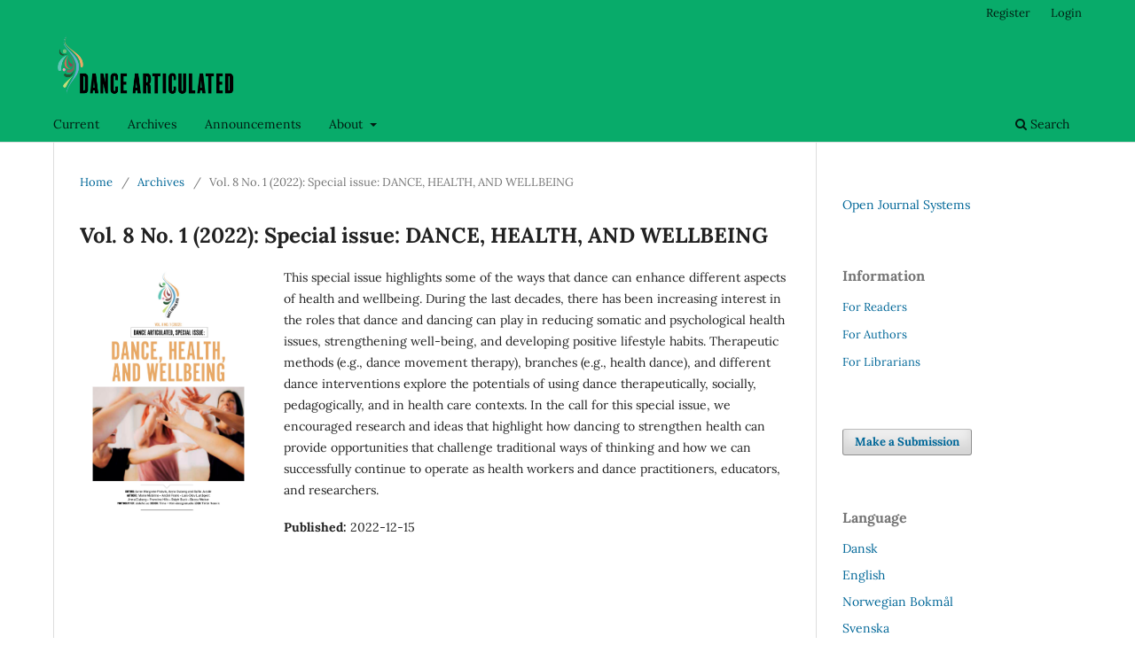

--- FILE ---
content_type: text/html; charset=utf-8
request_url: https://www.ntnu.no/ojs/index.php/ps/issue/view/443
body_size: 3377
content:
<!DOCTYPE html>
<html lang="en" xml:lang="en">
<head>
	<meta charset="utf-8">
	<meta name="viewport" content="width=device-width, initial-scale=1.0">
	<title>
		Vol. 8 No. 1 (2022): Special issue: DANCE, HEALTH, AND WELLBEING
							| Dance Articulated 
			</title>

	
<link rel="icon" href="https://www.ntnu.no/ojs/public/journals/16/favicon_en_US.png">
<meta name="generator" content="Open Journal Systems 3.4.0.8">
<meta name="google-site-verification" content="0aqDUa6091WR21UXZSG17isuX5qUgm2nYIqB_SVU0TI" />
<link rel="alternate" type="application/atom+xml" href="https://www.ntnu.no/ojs/index.php/ps/gateway/plugin/WebFeedGatewayPlugin/atom">
<link rel="alternate" type="application/rdf+xml" href="https://www.ntnu.no/ojs/index.php/ps/gateway/plugin/WebFeedGatewayPlugin/rss">
<link rel="alternate" type="application/rss+xml" href="https://www.ntnu.no/ojs/index.php/ps/gateway/plugin/WebFeedGatewayPlugin/rss2">
	<link rel="stylesheet" href="https://www.ntnu.no/ojs/index.php/ps/$$$call$$$/page/page/css?name=stylesheet" type="text/css" /><link rel="stylesheet" href="https://www.ntnu.no/ojs/index.php/ps/$$$call$$$/page/page/css?name=font" type="text/css" /><link rel="stylesheet" href="https://www.ntnu.no/ojs/lib/pkp/styles/fontawesome/fontawesome.css?v=3.4.0.8" type="text/css" />
</head>
<body class="pkp_page_issue pkp_op_view has_site_logo" dir="ltr">

	<div class="pkp_structure_page">

				<header class="pkp_structure_head" id="headerNavigationContainer" role="banner">
						
 <nav class="cmp_skip_to_content" aria-label="Jump to content links">
	<a href="#pkp_content_main">Skip to main content</a>
	<a href="#siteNav">Skip to main navigation menu</a>
		<a href="#pkp_content_footer">Skip to site footer</a>
</nav>

			<div class="pkp_head_wrapper">

				<div class="pkp_site_name_wrapper">
					<button class="pkp_site_nav_toggle">
						<span>Open Menu</span>
					</button>
										<div class="pkp_site_name">
																<a href="						https://www.ntnu.no/ojs/index.php/ps/index
					" class="is_img">
							<img src="https://www.ntnu.no/ojs/public/journals/16/pageHeaderLogoImage_en_US.png" width="820" height="312"  />
						</a>
										</div>
				</div>

				
				<nav class="pkp_site_nav_menu" aria-label="Site Navigation">
					<a id="siteNav"></a>
					<div class="pkp_navigation_primary_row">
						<div class="pkp_navigation_primary_wrapper">
																				<ul id="navigationPrimary" class="pkp_navigation_primary pkp_nav_list">
								<li class="">
				<a href="https://www.ntnu.no/ojs/index.php/ps/issue/current">
					Current
				</a>
							</li>
								<li class="">
				<a href="https://www.ntnu.no/ojs/index.php/ps/issue/archive">
					Archives
				</a>
							</li>
								<li class="">
				<a href="https://www.ntnu.no/ojs/index.php/ps/announcement">
					Announcements
				</a>
							</li>
								<li class="">
				<a href="https://www.ntnu.no/ojs/index.php/ps/about">
					About
				</a>
									<ul>
																					<li class="">
									<a href="https://www.ntnu.no/ojs/index.php/ps/about">
										About the Journal
									</a>
								</li>
																												<li class="">
									<a href="https://www.ntnu.no/ojs/index.php/ps/about/submissions">
										Submissions
									</a>
								</li>
																												<li class="">
									<a href="https://www.ntnu.no/ojs/index.php/ps/about/editorialTeam">
										Editorial Team
									</a>
								</li>
																												<li class="">
									<a href="https://www.ntnu.no/ojs/index.php/ps/about/contact">
										Contact
									</a>
								</li>
																												<li class="">
									<a href="https://www.ntnu.no/ojs/index.php/ps/about/privacy">
										Privacy
									</a>
								</li>
																		</ul>
							</li>
			</ul>

				

																						<div class="pkp_navigation_search_wrapper">
									<a href="https://www.ntnu.no/ojs/index.php/ps/search" class="pkp_search pkp_search_desktop">
										<span class="fa fa-search" aria-hidden="true"></span>
										Search
									</a>
								</div>
													</div>
					</div>
					<div class="pkp_navigation_user_wrapper" id="navigationUserWrapper">
							<ul id="navigationUser" class="pkp_navigation_user pkp_nav_list">
								<li class="profile">
				<a href="https://www.ntnu.no/ojs/index.php/ps/user/register">
					Register
				</a>
							</li>
								<li class="profile">
				<a href="https://www.ntnu.no/ojs/index.php/ps/login">
					Login
				</a>
							</li>
										</ul>

					</div>
				</nav>
			</div><!-- .pkp_head_wrapper -->
		</header><!-- .pkp_structure_head -->

						<div class="pkp_structure_content has_sidebar">
			<div class="pkp_structure_main" role="main">
				<a id="pkp_content_main"></a>

<div class="page page_issue">

				<nav class="cmp_breadcrumbs" role="navigation" aria-label="You are here:">
	<ol>
		<li>
			<a href="https://www.ntnu.no/ojs/index.php/ps/index">
				Home
			</a>
			<span class="separator">/</span>
		</li>
		<li>
			<a href="https://www.ntnu.no/ojs/index.php/ps/issue/archive">
				Archives
			</a>
			<span class="separator">/</span>
		</li>
		<li class="current" aria-current="page">
			<span aria-current="page">
									Vol. 8 No. 1 (2022): Special issue: DANCE, HEALTH, AND WELLBEING
							</span>
		</li>
	</ol>
</nav>
		<h1>
			Vol. 8 No. 1 (2022): Special issue: DANCE, HEALTH, AND WELLBEING
		</h1>
			<div class="obj_issue_toc">

		
		<div class="heading">

									<div class="cover">
								<img src="https://www.ntnu.no/ojs/public/journals/16/cover_issue_443_en_US.jpg" alt="					View Vol. 8 No. 1 (2022): Special issue: DANCE, HEALTH, AND WELLBEING
				">
			</div>
		
							<div class="description">
				<p>This special issue highlights some of the ways that dance can enhance different aspects of health and wellbeing. During the last decades, there has been increasing interest in the roles that dance and dancing can play in reducing somatic and psychological health issues, strengthening well-being, and developing positive lifestyle habits. Therapeutic methods (e.g., dance movement therapy), branches (e.g., health dance), and different dance interventions explore the potentials of using dance therapeutically, socially, pedagogically, and in health care contexts. In the call for this special issue, we encouraged research and ideas that highlight how dancing to strengthen health can provide opportunities that challenge traditional ways of thinking and how we can successfully continue to operate as health workers and dance practitioners, educators, and researchers.</p>
			</div>
		
				
						
							<div class="published">
				<span class="label">
					Published:
				</span>
				<span class="value">
					2022-12-15
				</span>
			</div>
			</div>

		
		<div class="sections">
			<div class="section">
									<h2>
					Editorial
				</h2>
						<ul class="cmp_article_list articles">
									<li>
						

	
<div class="obj_article_summary">
	
	<h3 class="title">
		<a id="article-5002" href="https://www.ntnu.no/ojs/index.php/ps/article/view/5002">
							Dance – a way towards health and wellbeing
													</a>
	</h3>

				<div class="meta">
				<div class="authors">
			Anne Margrete Fiskvik, Anna Duberg , Sofia Jusslin
		</div>
		
				
		
	</div>
	
			<ul class="galleys_links">
																									<li>
																															
	
													

<a class="obj_galley_link pdf" href="https://www.ntnu.no/ojs/index.php/ps/article/view/5002/4559" id="article-5002-galley-4559" aria-labelledby="article-5002-galley-4559 article-5002">
		
	PDF

	</a>
				</li>
					</ul>
	
	
</div>
					</li>
							</ul>
				</div>
			<div class="section">
									<h2>
					Peer-reviewed articles
				</h2>
						<ul class="cmp_article_list articles">
									<li>
						

	
<div class="obj_article_summary">
	
	<h3 class="title">
		<a id="article-5003" href="https://www.ntnu.no/ojs/index.php/ps/article/view/5003">
							Structured water dance intervention for adults with profound intellectual and multiple disability: Development and description of the method
													</a>
	</h3>

				<div class="meta">
				<div class="authors">
			Marie Matérne, André Frank, Lars-Olov Lundqvist, Anna Duberg
		</div>
		
				
		
	</div>
	
			<ul class="galleys_links">
																									<li>
																															
	
													

<a class="obj_galley_link pdf" href="https://www.ntnu.no/ojs/index.php/ps/article/view/5003/4560" id="article-5003-galley-4560" aria-labelledby="article-5003-galley-4560 article-5003">
		
	PDF

	</a>
				</li>
					</ul>
	
	
</div>
					</li>
									<li>
						

	
<div class="obj_article_summary">
	
	<h3 class="title">
		<a id="article-5004" href="https://www.ntnu.no/ojs/index.php/ps/article/view/5004">
							Re-imagining ‘how’ community dance affects the health and wellbeing of older adults
													</a>
	</h3>

				<div class="meta">
				<div class="authors">
			Francine Hills, Ralph Buck, Rebecca Weber
		</div>
		
				
		
	</div>
	
			<ul class="galleys_links">
																									<li>
																															
	
													

<a class="obj_galley_link pdf" href="https://www.ntnu.no/ojs/index.php/ps/article/view/5004/4561" id="article-5004-galley-4561" aria-labelledby="article-5004-galley-4561 article-5004">
		
	PDF

	</a>
				</li>
					</ul>
	
	
</div>
					</li>
							</ul>
				</div>
		</div><!-- .sections -->
</div>
	</div>

	</div><!-- pkp_structure_main -->

									<div class="pkp_structure_sidebar left" role="complementary">
				<div class="pkp_block block_developed_by">
	<h2 class="pkp_screen_reader">
		Developed By
	</h2>

	<div class="content">
		<a href="https://pkp.sfu.ca/ojs/">
			Open Journal Systems
		</a>
	</div>
</div>
<div class="pkp_block block_information">
	<h2 class="title">Information</h2>
	<div class="content">
		<ul>
							<li>
					<a href="https://www.ntnu.no/ojs/index.php/ps/information/readers">
						For Readers
					</a>
				</li>
										<li>
					<a href="https://www.ntnu.no/ojs/index.php/ps/information/authors">
						For Authors
					</a>
				</li>
										<li>
					<a href="https://www.ntnu.no/ojs/index.php/ps/information/librarians">
						For Librarians
					</a>
				</li>
					</ul>
	</div>
</div>
<div class="pkp_block block_make_submission">
	<h2 class="pkp_screen_reader">
		Make a Submission
	</h2>

	<div class="content">
		<a class="block_make_submission_link" href="https://www.ntnu.no/ojs/index.php/ps/about/submissions">
			Make a Submission
		</a>
	</div>
</div>
<div class="pkp_block block_language">
	<h2 class="title">
		Language
	</h2>

	<div class="content">
		<ul>
							<li class="locale_da" lang="da">
					<a href="https://www.ntnu.no/ojs/index.php/ps/user/setLocale/da?source=%2Fojs%2Findex.php%2Fps%2Fissue%2Fview%2F443">
						Dansk
					</a>
				</li>
							<li class="locale_en current" lang="en">
					<a href="https://www.ntnu.no/ojs/index.php/ps/user/setLocale/en?source=%2Fojs%2Findex.php%2Fps%2Fissue%2Fview%2F443">
						English
					</a>
				</li>
							<li class="locale_nb" lang="nb">
					<a href="https://www.ntnu.no/ojs/index.php/ps/user/setLocale/nb?source=%2Fojs%2Findex.php%2Fps%2Fissue%2Fview%2F443">
						Norwegian Bokmål
					</a>
				</li>
							<li class="locale_sv" lang="sv">
					<a href="https://www.ntnu.no/ojs/index.php/ps/user/setLocale/sv?source=%2Fojs%2Findex.php%2Fps%2Fissue%2Fview%2F443">
						Svenska
					</a>
				</li>
					</ul>
	</div>
</div><!-- .block_language -->

			</div><!-- pkp_sidebar.left -->
			</div><!-- pkp_structure_content -->

<div class="pkp_structure_footer_wrapper" role="contentinfo">
	<a id="pkp_content_footer"></a>

	<div class="pkp_structure_footer">

					<div class="pkp_footer_content">
				<p><img src="https://www.ntnu.no/ojs/public/site/images/tonepern/CC_footer.png" /></p>
<p>Dance Articulated is licensed under a <a href="http://creativecommons.org/licenses/by/4.0/" rel="license">Creative Commons Attribution 4.0 International License</a>.</p>
<p>ISSN: 2703-8327</p>
			</div>
		
		<div class="pkp_brand_footer">
			<a href="https://www.ntnu.no/ojs/index.php/ps/about/aboutThisPublishingSystem">
				<img alt="More information about the publishing system, Platform and Workflow by OJS/PKP." src="https://www.ntnu.no/ojs/templates/images/ojs_brand.png">
			</a>
		</div>
	</div>
</div><!-- pkp_structure_footer_wrapper -->

</div><!-- pkp_structure_page -->

<script src="https://www.ntnu.no/ojs/lib/pkp/lib/vendor/components/jquery/jquery.min.js?v=3.4.0.8" type="text/javascript"></script><script src="https://www.ntnu.no/ojs/lib/pkp/lib/vendor/components/jqueryui/jquery-ui.min.js?v=3.4.0.8" type="text/javascript"></script><script src="https://www.ntnu.no/ojs/plugins/themes/default/js/lib/popper/popper.js?v=3.4.0.8" type="text/javascript"></script><script src="https://www.ntnu.no/ojs/plugins/themes/default/js/lib/bootstrap/util.js?v=3.4.0.8" type="text/javascript"></script><script src="https://www.ntnu.no/ojs/plugins/themes/default/js/lib/bootstrap/dropdown.js?v=3.4.0.8" type="text/javascript"></script><script src="https://www.ntnu.no/ojs/plugins/themes/default/js/main.js?v=3.4.0.8" type="text/javascript"></script>


</body>
</html>


--- FILE ---
content_type: text/css;charset=utf-8
request_url: https://www.ntnu.no/ojs/index.php/ps/$$$call$$$/page/page/css?name=font
body_size: 351
content:
@font-face{font-family:'Lora';font-style:normal;font-weight:400;src:url('//www.ntnu.no/ojs/plugins/themes/default/fonts/lora-v16-vietnamese_latin-ext_latin_cyrillic-ext_cyrillic-regular.eot');src:local(''),url('//www.ntnu.no/ojs/plugins/themes/default/fonts/lora-v16-vietnamese_latin-ext_latin_cyrillic-ext_cyrillic-regular.eot?#iefix') format('embedded-opentype'),url('//www.ntnu.no/ojs/plugins/themes/default/fonts/lora-v16-vietnamese_latin-ext_latin_cyrillic-ext_cyrillic-regular.woff2') format('woff2'),url('//www.ntnu.no/ojs/plugins/themes/default/fonts/lora-v16-vietnamese_latin-ext_latin_cyrillic-ext_cyrillic-regular.woff') format('woff'),url('//www.ntnu.no/ojs/plugins/themes/default/fonts/lora-v16-vietnamese_latin-ext_latin_cyrillic-ext_cyrillic-regular.ttf') format('truetype'),url('//www.ntnu.no/ojs/plugins/themes/default/fonts/lora-v16-vietnamese_latin-ext_latin_cyrillic-ext_cyrillic-regular.svg#Lora') format('svg');font-display:swap}@font-face{font-family:'Lora';font-style:normal;font-weight:700;src:url('//www.ntnu.no/ojs/plugins/themes/default/fonts/lora-v16-vietnamese_latin-ext_latin_cyrillic-ext_cyrillic-700.eot');src:local(''),url('//www.ntnu.no/ojs/plugins/themes/default/fonts/lora-v16-vietnamese_latin-ext_latin_cyrillic-ext_cyrillic-700.eot?#iefix') format('embedded-opentype'),url('//www.ntnu.no/ojs/plugins/themes/default/fonts/lora-v16-vietnamese_latin-ext_latin_cyrillic-ext_cyrillic-700.woff2') format('woff2'),url('//www.ntnu.no/ojs/plugins/themes/default/fonts/lora-v16-vietnamese_latin-ext_latin_cyrillic-ext_cyrillic-700.woff') format('woff'),url('//www.ntnu.no/ojs/plugins/themes/default/fonts/lora-v16-vietnamese_latin-ext_latin_cyrillic-ext_cyrillic-700.ttf') format('truetype'),url('//www.ntnu.no/ojs/plugins/themes/default/fonts/lora-v16-vietnamese_latin-ext_latin_cyrillic-ext_cyrillic-700.svg#Lora') format('svg');font-display:swap}@font-face{font-family:'Lora';font-style:italic;font-weight:400;src:url('//www.ntnu.no/ojs/plugins/themes/default/fonts/lora-v16-vietnamese_latin-ext_latin_cyrillic-ext_cyrillic-italic.eot');src:local(''),url('//www.ntnu.no/ojs/plugins/themes/default/fonts/lora-v16-vietnamese_latin-ext_latin_cyrillic-ext_cyrillic-italic.eot?#iefix') format('embedded-opentype'),url('//www.ntnu.no/ojs/plugins/themes/default/fonts/lora-v16-vietnamese_latin-ext_latin_cyrillic-ext_cyrillic-italic.woff2') format('woff2'),url('//www.ntnu.no/ojs/plugins/themes/default/fonts/lora-v16-vietnamese_latin-ext_latin_cyrillic-ext_cyrillic-italic.woff') format('woff'),url('//www.ntnu.no/ojs/plugins/themes/default/fonts/lora-v16-vietnamese_latin-ext_latin_cyrillic-ext_cyrillic-italic.ttf') format('truetype'),url('//www.ntnu.no/ojs/plugins/themes/default/fonts/lora-v16-vietnamese_latin-ext_latin_cyrillic-ext_cyrillic-italic.svg#Lora') format('svg');font-display:swap}@font-face{font-family:'Lora';font-style:italic;font-weight:700;src:url('//www.ntnu.no/ojs/plugins/themes/default/fonts/lora-v16-vietnamese_latin-ext_latin_cyrillic-ext_cyrillic-700italic.eot');src:local(''),url('//www.ntnu.no/ojs/plugins/themes/default/fonts/lora-v16-vietnamese_latin-ext_latin_cyrillic-ext_cyrillic-700italic.eot?#iefix') format('embedded-opentype'),url('//www.ntnu.no/ojs/plugins/themes/default/fonts/lora-v16-vietnamese_latin-ext_latin_cyrillic-ext_cyrillic-700italic.woff2') format('woff2'),url('//www.ntnu.no/ojs/plugins/themes/default/fonts/lora-v16-vietnamese_latin-ext_latin_cyrillic-ext_cyrillic-700italic.woff') format('woff'),url('//www.ntnu.no/ojs/plugins/themes/default/fonts/lora-v16-vietnamese_latin-ext_latin_cyrillic-ext_cyrillic-700italic.ttf') format('truetype'),url('//www.ntnu.no/ojs/plugins/themes/default/fonts/lora-v16-vietnamese_latin-ext_latin_cyrillic-ext_cyrillic-700italic.svg#Lora') format('svg');font-display:swap}